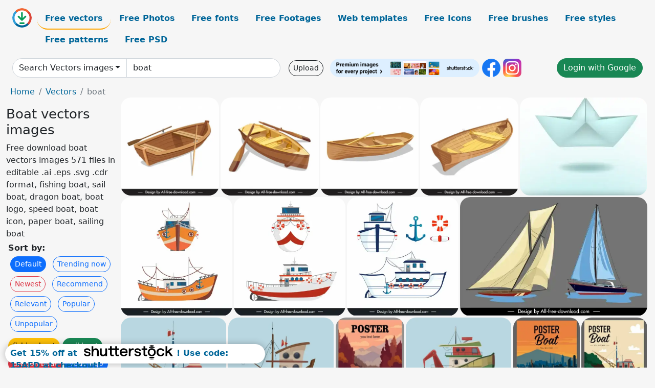

--- FILE ---
content_type: text/html; charset=UTF-8
request_url: https://all-free-download.com/free-vector/boat.html
body_size: 14761
content:
<!doctype html>
<html lang="en">
  <head>
    <meta charset="utf-8">
    <meta name="viewport" content="width=device-width, initial-scale=1">
    <meta name="author" content="AFD">
    <meta name="generator" content="AFD">
    <meta name="robots" content="index, follow">    <title>Boat vectors images</title>
    <meta name="description" content="Free download boat vectors images 571 files in editable .ai .eps .svg .cdr format, fishing boat, sail boat, dragon boat, boat logo, speed boat, boat icon, paper boat, sailing boat" >
    <meta name="google-site-verification" content="h8aKWdWajcitX904DxqOxb4-wcNRYncVmMmcjRRXVkE" />
    <meta name="domain" content="all-free-download.com" >

    <!-- Bootstrap core CSS -->
    <link href="https://cdn.jsdelivr.net/npm/bootstrap@5.0.2/dist/css/bootstrap.min.css" rel="stylesheet" integrity="sha384-EVSTQN3/azprG1Anm3QDgpJLIm9Nao0Yz1ztcQTwFspd3yD65VohhpuuCOmLASjC" crossorigin="anonymous">


    <link href="/libs/all.css?a=88888" rel="stylesheet" >
    <link href="/libs/social-share/sharetastic.css" rel="stylesheet">

        <!-- Favicons -->

    <link rel="apple-touch-icon" sizes="180x180" href="/apple-touch-icon.png">
    <link rel="icon" type="image/png" sizes="32x32" href="/favicon-32x32.png">
    <link rel="icon" type="image/png" sizes="16x16" href="/favicon-16x16.png">
    <link rel="manifest" href="/site.webmanifest">


    <meta property="fb:app_id"          content="1091511124955362" /> 
    <meta property="og:url"           content="https://all-free-download.com/free-vector/boat.html" />
    <meta property="og:type"          content="website" />
    <meta property="og:title"         content="Boat vectors images" />
    <meta property="og:description"   content="Free download boat vectors images 571 files in editable .ai .eps .svg .cdr format, fishing boat, sail boat, dragon boat, boat logo, speed boat, boat icon, paper boat, sailing boat" />
    <meta property="og:image"         content="https://images.all-free-download.com/images/thumb/rowing_boat_icon_classical_3d_sketch_6924470.webp" />
<meta property="og:image"         content="https://images.all-free-download.com/images/thumb/rowing_boat_paddles_icon_shiny_3d_outline_6924473.webp" />
<meta property="og:image"         content="https://images.all-free-download.com/images/thumb/rowing_boat_paddle_icon_3d_classic_outline_6924471.webp" />
<meta property="og:image"         content="https://images.all-free-download.com/images/thumb/rowing_boat_icon_3d_sketch_wooden_design_6924472.webp" />
<meta property="og:image"         content="https://images.all-free-download.com/images/thumb/paper_boat_312674.webp" />
<meta property="og:image"         content="https://images.all-free-download.com/images/thumb/fishing_boat_icons_orange_front_view_side_view_outline_6924777.webp" />
<meta property="og:image"         content="https://images.all-free-download.com/images/thumb/fishing_boat_icons_bright_red_white_side_view_front_view_sketch_6924776.webp" />
<meta property="og:image"         content="https://images.all-free-download.com/images/thumb/fishing_boat_design_elements_bright_flat_sketch_6924775.webp" />
<meta property="og:image"         content="https://images.all-free-download.com/images/thumb/sail_boat_templates_colored_modern_classic_sketch_6850317.webp" />
<meta property="og:image"         content="https://images.all-free-download.com/images/thumb/fishing_boat_painting_colorful_flat_sketch_6852866.webp" />
<meta property="og:image"         content="https://images.all-free-download.com/images/thumb/fishing_boat_painting_colored_classical_sketch_6852867.webp" />
<meta property="og:image"         content="https://images.all-free-download.com/images/thumb/adventure_travel_poster_boat_stream_sketch_cartoon_design_6854307.webp" />
<meta property="og:image"         content="https://images.all-free-download.com/images/thumb/fishing_boat_painting_flat_classical_sketch_6852868.webp" />
<meta property="og:image"         content="https://images.all-free-download.com/images/thumb/maritime_poster_fishing_boat_port_scene_sketch_6852949.webp" />
<meta property="og:image"         content="https://images.all-free-download.com/images/thumb/maritime_banner_fishing_boat_sea_scene_sketch_6852950.webp" />
<meta property="og:image"         content="https://images.all-free-download.com/images/thumb/river_travel_poster_rowing_boat_sketch_cartoon_design_6848138.webp" />
<meta property="og:image"         content="https://images.all-free-download.com/images/thumb/fishing_boat_banner_colored_classical_design_6852947.webp" />
<meta property="og:image"         content="https://images.all-free-download.com/images/thumb/sail_boat_icons_colored_3d_sketch_6850319.webp" />
<meta property="og:image"         content="https://images.all-free-download.com/images/thumb/hobby_concept_design_man_fishing_on_boat_drawing_6827297.webp" />
<meta property="og:image"         content="https://images.all-free-download.com/images/thumb/adventure_travel_banner_cascade_boating_activity_cartoon_sketch_6851677.webp" />
<meta property="og:image"         content="https://images.all-free-download.com/images/thumb/maritime_painting_classic_fishing_boat_sketch_6852865.webp" />
<meta property="og:image"         content="https://images.all-free-download.com/images/thumb/fishing_tournament_logotype_fish_boat_sketch_silhouette_design_6853886.webp" />
<meta property="og:image"         content="https://images.all-free-download.com/images/thumb/ancient_sail_boat_icon_colored_3d_sketch_6843371.webp" />
<meta property="og:image"         content="https://images.all-free-download.com/images/thumb/boats_design_collection_various_types_isolation_in_colors_6826244.webp" />
<meta property="og:image"         content="https://images.all-free-download.com/images/thumb/boats_icons_design_with_color_flat_style_6825348.webp" />
<meta property="og:image"         content="https://images.all-free-download.com/images/thumb/nature_landscape_drawing_round_moon_lake_boat_icons_6833956.webp" />
<meta property="og:image"         content="https://images.all-free-download.com/images/thumb/waving_sea_drawing_big_waves_boat_icons_decor_6831551.webp" />
<meta property="og:image"         content="https://images.all-free-download.com/images/thumb/fishing_tournament_logo_template_dynamic_fish_boat_silhouette_6853882.webp" />
<meta property="og:image"         content="https://images.all-free-download.com/images/thumb/boats_design_sets_isolation_in_various_types_6826404.webp" />
<meta property="og:image"         content="https://images.all-free-download.com/images/thumb/boat_icons_front_side_view_sketch_6924774.webp" />
<meta property="og:image"         content="https://images.all-free-download.com/images/thumb/maritime_poster_sail_boat_light_house_sketch_6850316.webp" />
<meta property="og:image"         content="https://images.all-free-download.com/images/thumb/summer_holiday_design_elements_sun_boat_island_ornament_6827948.webp" />
<meta property="og:image"         content="https://images.all-free-download.com/images/thumb/various_ships_and_boats_sketch_from_height_illustration_6825234.webp" />
<meta property="og:image"         content="https://images.all-free-download.com/images/thumb/paper_boats_background_classical_design_circle_isolation_6837886.webp" />
<meta property="og:image"         content="https://images.all-free-download.com/images/thumb/fisherman_work_drawing_fish_boat_human_icons_6836115.webp" />
<meta property="og:image"         content="https://images.all-free-download.com/images/thumb/yacht_boat_design_elements_flat_sketch_6924773.webp" />
<meta property="og:image"         content="https://images.all-free-download.com/images/thumb/sea_scene_painting_colorful_classical_boats_clouds_decor_6841368.webp" />
<meta property="og:image"         content="https://images.all-free-download.com/images/thumb/ocean_background_fishing_boat_huge_whale_icons_6828860.webp" />
<meta property="og:image"         content="https://images.all-free-download.com/images/thumb/boats_collection_various_types_isolation_on_grey_background_6826159.webp" />
<meta property="og:image"         content="https://images.all-free-download.com/images/thumb/fishing_banner_classic_boat_sea_scene_sketch_6852948.webp" />
<meta property="og:image"         content="https://images.all-free-download.com/images/thumb/beach_drawing_handdrawn_design_wave_boat_sun_icons_6831638.webp" />
<meta property="og:image"         content="https://images.all-free-download.com/images/thumb/flying_boat_poster_template_flying_sketch_6850311.webp" />
<meta property="og:image"         content="https://images.all-free-download.com/images/thumb/ocean_discovery_banner_cruising_sailing_boat_colorful_decor_6843321.webp" />
<meta property="og:image"         content="https://images.all-free-download.com/images/thumb/travel_design_elements_boat_tent_icons_geometric_decor_6834106.webp" />
<meta property="og:image"         content="https://images.all-free-download.com/images/thumb/cruise_ship_icon_modern_3d_outline_6924799.webp" />
<meta property="og:image"         content="https://images.all-free-download.com/images/thumb/cruise_ship_icon_modern_design_6924778.webp" />
<meta property="og:image"         content="https://images.all-free-download.com/images/thumb/yacht_ship_icon_modern_flat_sketch_6924798.webp" />
<meta property="og:image"         content="https://images.all-free-download.com/images/thumb/ship_icon_templates_colorful_modern_design_cartoon_sketch_6840125.webp" />
<meta property="og:image"         content="https://images.all-free-download.com/images/thumb/marine_ship_icon_colorful_flat_sketch_6839485.webp" />
<meta property="og:image"         content="https://images.all-free-download.com/images/thumb/atlantic_sail_banner_design_with_antique_style_6824688.webp" />
<meta property="og:image"         content="https://images.all-free-download.com/images/thumb/fishing_ship_painting_colored_cartoon_sketch_6839484.webp" />
<meta property="og:image"         content="https://images.all-free-download.com/images/thumb/fishing_ship_painting_colorful_design_6839483.webp" />
<meta property="og:image"         content="https://images.all-free-download.com/images/thumb/voyage_poster_sailing_ship_sea_scene_sketch_6850313.webp" />
<meta property="og:image"         content="https://images.all-free-download.com/images/thumb/holiday_discount_banner_template_seaside_scene_6939626.webp" />
<meta property="og:image"         content="https://images.all-free-download.com/images/thumb/traveling_banner_template_airplane_sea_scene_decor_6940732.webp" />
<meta property="og:image"         content="https://images.all-free-download.com/images/thumb/seafarer_day_poster_template_dynamic_cartoon_pilot_vessel_sea_scene_6941414.webp" />
<meta property="og:image"         content="https://images.all-free-download.com/images/thumb/day_of_the_seafarer_poster_template_classical_dynamic_vessels_sea_scene_6941416.webp" />
<meta property="og:image"         content="https://images.all-free-download.com/images/thumb/sea_landscape_background_template_elegant_classic_6941528.webp" />
<meta property="og:image"         content="https://images.all-free-download.com/images/thumb/banner_travel_template_dark_geometric_tour_symbols_6941573.webp" />
<meta property="og:image"         content="https://images.all-free-download.com/images/thumb/calendar_2025_template_classic_sea_scene_6941623.webp" />
<meta property="og:image"         content="https://images.all-free-download.com/images/thumb/travel_icons_flat_geometric_symbols_6941713.webp" />
<meta property="og:image"         content="https://images.all-free-download.com/images/thumb/travel_icons_collection_flat_symbols_outline_6941714.webp" />
<meta property="og:image"         content="https://images.all-free-download.com/images/thumb/notepad_paper_design_elements_cute_handdrawn_symbols_6941813.webp" />
<meta property="og:image"         content="https://images.all-free-download.com/images/thumb/paragliding_design_elements_sea_activity_scene_6937925.webp" />
<meta property="og:image"         content="https://images.all-free-download.com/images/thumb/children_exploring_backdrop_funny_dynamic_cartoon_6933996.webp" />
<meta property="og:image"         content="https://images.all-free-download.com/images/thumb/heart_suit_two_playing_cards_311448.webp" />
<meta property="og:image"         content="https://images.all-free-download.com/images/thumb/golden_anchor_illustration_6814308.webp" />
<meta property="og:image"         content="https://images.all-free-download.com/images/thumb/fishing_sailboat_drawings_multicolored_cartoon_design_6833036.webp" />
    <script type="text/javascript">
      var page = "home";  
      var donate_email = 'H4sIAAAAAAAAAytIrMxNzStxSCqtLE7NyUkvSizIyEzWS87PBQAOXTfVGgAAAA==';
      var show_ads = true;
      var auto_paging = true;
    </script>

    <!-- Global site tag (gtag.js) - Google Analytics -->
    <script async src="https://www.googletagmanager.com/gtag/js?id=G-CGLHFKPST0"></script>
    <script>
      window.dataLayer = window.dataLayer || [];
      function gtag(){dataLayer.push(arguments);}
      gtag('js', new Date());

      gtag('config', 'G-CGLHFKPST0');
    </script>

  <!-- Google Tag Manager -->
  <script>(function(w,d,s,l,i){w[l]=w[l]||[];w[l].push({'gtm.start':
  new Date().getTime(),event:'gtm.js'});var f=d.getElementsByTagName(s)[0],
  j=d.createElement(s),dl=l!='dataLayer'?'&l='+l:'';j.async=true;j.src=
  'https://www.googletagmanager.com/gtm.js?id='+i+dl;f.parentNode.insertBefore(j,f);
  })(window,document,'script','dataLayer','GTM-NHTH87G');</script>
  <!-- End Google Tag Manager -->

<script
  src="https://code.jquery.com/jquery-3.7.1.min.js"
  integrity="sha256-/JqT3SQfawRcv/BIHPThkBvs0OEvtFFmqPF/lYI/Cxo="
  crossorigin="anonymous"></script>
  </head>
  <body>

  <header class="py-3 container-fluid">

    <div class="container-fluid mb-3 nav-flex" s>
      <a href="/" style="min-width:48px">
       <img src="/images/logo.svg" alt="all-free-download.com" title="all-free-download.com" width="38" height="38" class="rounded-circle">
      </a>         
  
      <div >
        <ul class="nav">
          <li class="nav-item"><a class="nav-link nav-active " k="free-vector" href="/free-vectors/">Free vectors</a></li>
          <li class="nav-item"><a class="nav-link " k="free-photos" href="/free-photos/">Free Photos</a></li>
          <li class="nav-item"><a class="nav-link " k="font" href="/font/">Free fonts</a></li>
          <li class="nav-item"><a class="nav-link " k="free-footage" href="/free-footage/">Free Footages</a></li>
          <li class="nav-item"><a class="nav-link " k="free-website-templates" href="/free-website-templates/">Web templates</a></li>
          <li class="nav-item"><a class="nav-link " k="free-icon" href="/free-icon/">Free Icons</a></li>
          <li class="nav-item"><a class="nav-link " k="photoshop-brushes" href="/photoshop-brushes/">Free brushes</a></li>
          <li class="nav-item"><a class="nav-link " k="photoshop-styles" href="/photoshop-styles/">Free styles</a></li>
          <li class="nav-item"><a class="nav-link " k="photoshop-patterns" href="/photoshop-patterns/">Free patterns</a></li>
          <li class="nav-item"><a class="nav-link " k="free-psd" href="/free-psd/">Free PSD</a></li>
        </ul>
      </div>

  

    </div>


    <div class="container-fluid d-grid gap-3 align-items-center" style="grid-template-columns:2fr;">
      <div class="d-flex align-items-center">
        <form class="w-100 me-3" id='search-form' action="/">
          <input type="hidden" id= "a" name="a" value="G">
          <input type="hidden" id="k" name="k" value="free-vector">
          <div class="input-group"  id="search_box">
            <a  id='search-category' href="/free-vectors/" class="btn btn-outline-dark dropdown-toggle" style="border-color: #ced4da; background-color: white;"  >Search Vectors images</a>            
            <input type="search" autocomplete="off" qqq="boat" name="q" id="q" value="boat" class="form-control" placeholder="Search... ">
            <div id="header-suggestion"  style="border-radius: 0px 0px 25px 25px;" class="search-suggestion-box bg-white" >
              <div class="d-grid " style="grid-template-columns:1fr; ">

              <div id="search-suggestion" ><a class="btn btn-outline-dark btn-sm m-1 sg-button" href="/free-vector/boat.html" >boat</a>                
                <a class="m-1  btn-sm btn btn-outline-dark" k="free-vector" href="/free-vector-design-service/">Request a design</a>


              </div>
              </div>
            </div>
          </div>
        </form>
        
        <div class="w-100 d-none d-lg-block d-xl-block d-xxl-block "><a class="btn btn-outline-dark btn-sm me-2" href="/upload/">Upload</a><!--<a target="_blank" rel="noreferrer" href="https://shutterstock.7eer.net/WGr5J"><img height="36px" alt="shuterstock ads" width="292" style="border-radius:25px" src="https://all-free-download.com/images/shutterstockbanner/25off770x90.png"></a>-->
<a target="_blank" rel="noreferrer" href="https://shutterstock.7eer.net/WGr5J"><img height="36px" alt="shuterstock ads" width="292" style="border-radius:25px" src="https://all-free-download.com/images/shutterstockbanner/728x90free10images.png"></a>

<a target="_blank"  rel="noreferrer" href="https://www.facebook.com/allfreedownload" ><img height="36px" width="36px" alt="facebook logo" src="/images/facebook_Logo.png"></a> 
<a target="_blank"  rel="noreferrer" href="https://www.instagram.com/all_free_download_com/" ><img height="36px" alt="instagram logo" width="36px" src="/images/Instagram_logo.svg"></a> 



</div>

        <div class="flex-shrink-0 dropdown d-none d-md-block ">
        

        		<a href="/?a=LI&li=GG" ><span class="btn btn-success btn-xs" ><i class="fa fa-google"></i>Login with Google</a></span>

        
          </ul>
        </div>
        

      </div>
    </div>

  </header>

  <div class="container-fluid pb-3">






<nav aria-label="breadcrumb" style="margin-left:8px;">
  <ol class="breadcrumb">
    <li class="breadcrumb-item"><a href="/">Home</a></li>
    <li class="breadcrumb-item"><a href="/free-vectors/">Vectors</a></li>
    <li class="breadcrumb-item active" aria-current="page">boat</li>
  </ol>
</nav>

<div class="list-graphic-container">
  


<div class=" list-graphic-left mb-2" >
  <h1 class="" style="font-size: 26px">Boat vectors images</h1>
  <div>Free download boat vectors images 571 files in editable .ai .eps .svg .cdr format, fishing boat, sail boat, dragon boat, boat logo, speed boat, boat icon, paper boat, sailing boat</div>
  <div  class=" p-1" >
    <b>Sort by:</b><BR>  <a class="btn btn-sm btn-primary m-1" href="/?a=G&k=free-vector&t=&q=boat&or=default&rk=" >Default</a>  <a class="btn btn-sm btn-outline-primary m-1" href="/?a=G&k=free-vector&t=&q=boat&or=trending&rk=" >Trending now</a>  <a class="btn btn-sm btn-outline-danger m-1" href="/?a=G&k=free-vector&t=&q=boat&or=newest&rk=" >Newest</a>  <a class="btn btn-sm btn-outline-primary m-1" href="/?a=G&k=free-vector&t=&q=boat&or=recommend&rk=" >Recommend</a>  <a class="btn btn-sm btn-outline-primary m-1" href="/?a=G&k=free-vector&t=&q=boat&or=relevant&rk=" >Relevant</a>  <a class="btn btn-sm btn-outline-primary m-1" href="/?a=G&k=free-vector&t=&q=boat&or=popular&rk=" >Popular</a>  <a class="btn btn-sm btn-outline-primary m-1" href="/?a=G&k=free-vector&t=&q=boat&or=unpopular&rk=" >Unpopular</a>           </div>


  
  <div  class="p-1 mb-2"  ><a class="btn btn-warning btn-sm mb-1" style="border-radius: 25px;" href="/free-vector/fishing-boat.html"><span>fishing boat</span></a> <a class="btn btn-success btn-sm mb-1" style="border-radius: 25px;" href="/free-vector/sail-boat.html"><span>sail boat</span></a> <a class="btn btn-danger btn-sm mb-1" style="border-radius: 25px;" href="/free-vector/dragon-boat.html"><span>dragon boat</span></a> <a class="btn btn-primary btn-sm mb-1" style="border-radius: 25px;" href="/free-vector/boat-logo.html"><span>boat logo</span></a> <a class="btn btn-info btn-sm mb-1" style="border-radius: 25px;" href="/free-vector/speed-boat.html"><span>speed boat</span></a> <a class="btn btn-warning btn-sm mb-1" style="border-radius: 25px;" href="/free-vector/boat-icon.html"><span>boat icon</span></a> <a class="btn btn-success btn-sm mb-1" style="border-radius: 25px;" href="/free-vector/paper-boat.html"><span>paper boat</span></a> <a class="btn btn-danger btn-sm mb-1" style="border-radius: 25px;" href="/free-vector/sailing-boat.html"><span>sailing boat</span></a> <a class="btn btn-primary btn-sm mb-1" style="border-radius: 25px;" href="/free-vector/boat-silhouette.html"><span>boat silhouette</span></a> <a class="btn btn-info btn-sm mb-1" style="border-radius: 25px;" href="/free-vector/pontoon-boat.html"><span>pontoon boat</span></a> <a class="btn btn-warning btn-sm mb-1" style="border-radius: 25px;" href="/free-vector/row-boat.html"><span>row boat</span></a> <a class="btn btn-success btn-sm mb-1" style="border-radius: 25px;" href="/free-vector/boat-wheel.html"><span>boat wheel</span></a> <a class="btn btn-danger btn-sm mb-1" style="border-radius: 25px;" href="/free-vector/rowing-boat.html"><span>rowing boat</span></a> <a class="btn btn-primary btn-sm mb-1" style="border-radius: 25px;" href="/free-vector/wooden-boat.html"><span>wooden boat</span></a> <a class="btn btn-info btn-sm mb-1" style="border-radius: 25px;" href="/free-vector/ferry-boat.html"><span>ferry boat</span></a> <a class="btn btn-warning btn-sm mb-1" style="border-radius: 25px;" href="/free-vector/isometric-boat.html"><span>isometric boat</span></a> <a class="btn btn-success btn-sm mb-1" style="border-radius: 25px;" href="/free-vector/motor-boat.html"><span>motor boat</span></a> <a class="btn btn-danger btn-sm mb-1" style="border-radius: 25px;" href="/free-vector/river-boat.html"><span>river boat</span></a> <a class="btn btn-primary btn-sm mb-1" style="border-radius: 25px;" href="/free-vector/boat-propeller.html"><span>boat propeller</span></a> <a class="btn btn-info btn-sm mb-1" style="border-radius: 25px;" href="/free-vector/old-boat.html"><span>old boat</span></a> <a class="btn btn-warning btn-sm mb-1" style="border-radius: 25px;" href="/free-vector/paddle-boat.html"><span>paddle boat</span></a> <a class="btn btn-success btn-sm mb-1" style="border-radius: 25px;" href="/free-vector/boat-dock.html"><span>boat dock</span></a> <a class="btn btn-danger btn-sm mb-1" style="border-radius: 25px;" href="/free-vector/pirate-boat.html"><span>pirate boat</span></a> <a class="btn btn-primary btn-sm mb-1" style="border-radius: 25px;" href="/free-vector/small-boat.html"><span>small boat</span></a> <a class="btn btn-info btn-sm mb-1" style="border-radius: 25px;" href="/free-vector/vintage-boat.html"><span>vintage boat</span></a> <a class="btn btn-warning btn-sm mb-1" style="border-radius: 25px;" href="/free-vector/viking-boat.html"><span>viking boat</span></a> <a class="btn btn-success btn-sm mb-1" style="border-radius: 25px;" href="/free-vector/boat-wrap.html"><span>boat wrap</span></a> <a class="btn btn-danger btn-sm mb-1" style="border-radius: 25px;" href="/free-vector/tug-boat.html"><span>tug boat</span></a> <a class="btn btn-primary btn-sm mb-1" style="border-radius: 25px;" href="/free-vector/boat-race.html"><span>boat race</span></a> <a class="btn btn-info btn-sm mb-1" style="border-radius: 25px;" href="/free-vector/boat-outline.html"><span>boat outline</span></a> </div>

  <div id="shuterstock_ads_left" class="sticky">
    
  </div>
</div>


<div class="list-graphic-right" id="list-graphic">
         
            <a title="rowing boat icon classical 3d sketch" href="/free-vector/download/rowing_boat_icon_classical_3d_sketch_6924470.html">
                <img w="1920" h="1920" widht="300" height="300"   alt="rowing boat icon classical 3d sketch" src="https://images.all-free-download.com/images/thumb/rowing_boat_icon_classical_3d_sketch_6924470.webp" >
                <div class="jg-caption">rowing boat icon classical 3d sketch</div>
            </a>
               
            <a title="rowing boat paddles icon shiny 3d outline " href="/free-vector/download/rowing_boat_paddles_icon_shiny_3d_outline_6924473.html">
                <img w="1920" h="1920" widht="300" height="300"   alt="rowing boat paddles icon shiny 3d outline " src="https://images.all-free-download.com/images/thumb/rowing_boat_paddles_icon_shiny_3d_outline_6924473.webp" >
                <div class="jg-caption">rowing boat paddles icon shiny 3d outline </div>
            </a>
               
            <a title="rowing boat paddle icon 3d classic outline " href="/free-vector/download/rowing_boat_paddle_icon_3d_classic_outline_6924471.html">
                <img w="1920" h="1920" widht="300" height="300"   alt="rowing boat paddle icon 3d classic outline " src="https://images.all-free-download.com/images/thumb/rowing_boat_paddle_icon_3d_classic_outline_6924471.webp" >
                <div class="jg-caption">rowing boat paddle icon 3d classic outline </div>
            </a>
               
            <a title="rowing boat icon 3d sketch wooden design" href="/free-vector/download/rowing_boat_icon_3d_sketch_wooden_design_6924472.html">
                <img w="1920" h="1920" widht="300" height="300"   alt="rowing boat icon 3d sketch wooden design" src="https://images.all-free-download.com/images/thumb/rowing_boat_icon_3d_sketch_wooden_design_6924472.webp" >
                <div class="jg-caption">rowing boat icon 3d sketch wooden design</div>
            </a>
               
            <a title="Paper boat" href="/free-vector/download/paper_boat_312674.html">
                <img w="600" h="461" widht="390" height="300"   alt="Paper boat" src="https://images.all-free-download.com/images/thumb/paper_boat_312674.webp" >
                <div class="jg-caption">Paper boat</div>
            </a>
               
            <a title="fishing  boat icons orange front view side view outline " href="/free-vector/download/fishing_boat_icons_orange_front_view_side_view_outline_6924777.html">
                <img w="1024" h="1094" widht="281" height="300"   alt="fishing  boat icons orange front view side view outline " src="https://images.all-free-download.com/images/thumb/fishing_boat_icons_orange_front_view_side_view_outline_6924777.webp" >
                <div class="jg-caption">fishing  boat icons orange front view side view outline </div>
            </a>
               
            <a title="fishing boat icons bright red white side view front view sketch" href="/free-vector/download/fishing_boat_icons_bright_red_white_side_view_front_view_sketch_6924776.html">
                <img w="1024" h="1094" widht="281" height="300"   alt="fishing boat icons bright red white side view front view sketch" src="https://images.all-free-download.com/images/thumb/fishing_boat_icons_bright_red_white_side_view_front_view_sketch_6924776.webp" >
                <div class="jg-caption">fishing boat icons bright red white side view front view sketch</div>
            </a>
               
            <a title="fishing boat design elements bright flat sketch" href="/free-vector/download/fishing_boat_design_elements_bright_flat_sketch_6924775.html">
                <img w="1024" h="1094" widht="281" height="300"   alt="fishing boat design elements bright flat sketch" src="https://images.all-free-download.com/images/thumb/fishing_boat_design_elements_bright_flat_sketch_6924775.webp" >
                <div class="jg-caption">fishing boat design elements bright flat sketch</div>
            </a>
               
            <a title="sail boat templates colored modern classic sketch" href="/free-vector/download/sail_boat_templates_colored_modern_classic_sketch_6850317.html">
                <img w="2880" h="1830" widht="472" height="300"   alt="sail boat templates colored modern classic sketch" src="https://images.all-free-download.com/images/thumb/sail_boat_templates_colored_modern_classic_sketch_6850317.webp" >
                <div class="jg-caption">sail boat templates colored modern classic sketch</div>
            </a>
               
            <a title="fishing boat painting colorful flat sketch" href="/free-vector/download/fishing_boat_painting_colorful_flat_sketch_6852866.html">
                <img w="2880" h="2647" widht="326" height="300"   alt="fishing boat painting colorful flat sketch" src="https://images.all-free-download.com/images/thumb/fishing_boat_painting_colorful_flat_sketch_6852866.webp" >
                <div class="jg-caption">fishing boat painting colorful flat sketch</div>
            </a>
               
            <a title="fishing boat painting colored classical sketch" href="/free-vector/download/fishing_boat_painting_colored_classical_sketch_6852867.html">
                <img w="2880" h="2647" widht="326" height="300"   alt="fishing boat painting colored classical sketch" src="https://images.all-free-download.com/images/thumb/fishing_boat_painting_colored_classical_sketch_6852867.webp" >
                <div class="jg-caption">fishing boat painting colored classical sketch</div>
            </a>
               
            <a title="adventure travel poster boat stream sketch cartoon design" href="/free-vector/download/adventure_travel_poster_boat_stream_sketch_cartoon_design_6854307.html">
                <img w="2032" h="2880" widht="212" height="300"   alt="adventure travel poster boat stream sketch cartoon design" src="https://images.all-free-download.com/images/thumb/adventure_travel_poster_boat_stream_sketch_cartoon_design_6854307.webp" >
                <div class="jg-caption">adventure travel poster boat stream sketch cartoon design</div>
            </a>
               
            <a title="fishing boat painting flat classical sketch" href="/free-vector/download/fishing_boat_painting_flat_classical_sketch_6852868.html">
                <img w="2880" h="2647" widht="326" height="300"   alt="fishing boat painting flat classical sketch" src="https://images.all-free-download.com/images/thumb/fishing_boat_painting_flat_classical_sketch_6852868.webp" >
                <div class="jg-caption">fishing boat painting flat classical sketch</div>
            </a>
               
            <a title="maritime poster fishing boat port scene sketch" href="/free-vector/download/maritime_poster_fishing_boat_port_scene_sketch_6852949.html">
                <img w="1971" h="2880" widht="205" height="300"   alt="maritime poster fishing boat port scene sketch" src="https://images.all-free-download.com/images/thumb/maritime_poster_fishing_boat_port_scene_sketch_6852949.webp" >
                <div class="jg-caption">maritime poster fishing boat port scene sketch</div>
            </a>
               
            <a title="maritime banner fishing boat sea scene sketch" href="/free-vector/download/maritime_banner_fishing_boat_sea_scene_sketch_6852950.html">
                <img w="1971" h="2880" widht="205" height="300"   alt="maritime banner fishing boat sea scene sketch" src="https://images.all-free-download.com/images/thumb/maritime_banner_fishing_boat_sea_scene_sketch_6852950.webp" >
                <div class="jg-caption">maritime banner fishing boat sea scene sketch</div>
            </a>
               
            <a title="river travel poster rowing boat sketch cartoon design" href="/free-vector/download/river_travel_poster_rowing_boat_sketch_cartoon_design_6848138.html">
                <img w="2110" h="2880" widht="220" height="300"   alt="river travel poster rowing boat sketch cartoon design" src="https://images.all-free-download.com/images/thumb/river_travel_poster_rowing_boat_sketch_cartoon_design_6848138.webp" >
                <div class="jg-caption">river travel poster rowing boat sketch cartoon design</div>
            </a>
               
            <a title="fishing boat banner colored classical design" href="/free-vector/download/fishing_boat_banner_colored_classical_design_6852947.html">
                <img w="1971" h="2880" widht="205" height="300"   alt="fishing boat banner colored classical design" src="https://images.all-free-download.com/images/thumb/fishing_boat_banner_colored_classical_design_6852947.webp" >
                <div class="jg-caption">fishing boat banner colored classical design</div>
            </a>
               
            <a title="sail boat icons colored 3d sketch" href="/free-vector/download/sail_boat_icons_colored_3d_sketch_6850319.html">
                <img w="2880" h="2188" widht="395" height="300"   alt="sail boat icons colored 3d sketch" src="https://images.all-free-download.com/images/thumb/sail_boat_icons_colored_3d_sketch_6850319.webp" >
                <div class="jg-caption">sail boat icons colored 3d sketch</div>
            </a>
               
            <a title="hobby concept design man fishing on boat drawing" href="/free-vector/download/hobby_concept_design_man_fishing_on_boat_drawing_6827297.html">
                <img w="1024" h="721" widht="426" height="300"   alt="hobby concept design man fishing on boat drawing" src="https://images.all-free-download.com/images/thumb/hobby_concept_design_man_fishing_on_boat_drawing_6827297.webp" >
                <div class="jg-caption">hobby concept design man fishing on boat drawing</div>
            </a>
               
            <a title="adventure travel banner cascade boating activity cartoon sketch" href="/free-vector/download/adventure_travel_banner_cascade_boating_activity_cartoon_sketch_6851677.html">
                <img w="2880" h="1957" widht="441" height="300"   alt="adventure travel banner cascade boating activity cartoon sketch" src="https://images.all-free-download.com/images/thumb/adventure_travel_banner_cascade_boating_activity_cartoon_sketch_6851677.webp" >
                <div class="jg-caption">adventure travel banner cascade boating activity cartoon sketch</div>
            </a>
               
            <a title="maritime painting classic fishing boat sketch" href="/free-vector/download/maritime_painting_classic_fishing_boat_sketch_6852865.html">
                <img w="2880" h="1911" widht="452" height="300"   alt="maritime painting classic fishing boat sketch" src="https://images.all-free-download.com/images/thumb/maritime_painting_classic_fishing_boat_sketch_6852865.webp" >
                <div class="jg-caption">maritime painting classic fishing boat sketch</div>
            </a>
               
            <a title="fishing tournament logotype fish boat sketch silhouette design" href="/free-vector/download/fishing_tournament_logotype_fish_boat_sketch_silhouette_design_6853886.html">
                <img w="2880" h="2880" widht="300" height="300"   alt="fishing tournament logotype fish boat sketch silhouette design" src="https://images.all-free-download.com/images/thumb/fishing_tournament_logotype_fish_boat_sketch_silhouette_design_6853886.webp" >
                <div class="jg-caption">fishing tournament logotype fish boat sketch silhouette design</div>
            </a>
               
            <a title="ancient sail boat icon colored 3d sketch" href="/free-vector/download/ancient_sail_boat_icon_colored_3d_sketch_6843371.html">
                <img w="2880" h="2656" widht="325" height="300"   alt="ancient sail boat icon colored 3d sketch" src="https://images.all-free-download.com/images/thumb/ancient_sail_boat_icon_colored_3d_sketch_6843371.webp" >
                <div class="jg-caption">ancient sail boat icon colored 3d sketch</div>
            </a>
               
            <a title="boats design collection various types isolation in colors" href="/free-vector/download/boats_design_collection_various_types_isolation_in_colors_6826244.html">
                <img w="1000" h="622" widht="482" height="300"   alt="boats design collection various types isolation in colors" src="https://images.all-free-download.com/images/thumb/boats_design_collection_various_types_isolation_in_colors_6826244.webp" >
                <div class="jg-caption">boats design collection various types isolation in colors</div>
            </a>
               
            <a title="boats icons design with color flat style" href="/free-vector/download/boats_icons_design_with_color_flat_style_6825348.html">
                <img w="600" h="496" widht="363" height="300"   alt="boats icons design with color flat style" src="https://images.all-free-download.com/images/thumb/boats_icons_design_with_color_flat_style_6825348.webp" >
                <div class="jg-caption">boats icons design with color flat style</div>
            </a>
               
            <a title="nature landscape drawing round moon lake boat icons" href="/free-vector/download/nature_landscape_drawing_round_moon_lake_boat_icons_6833956.html">
                <img w="1024" h="957" widht="321" height="300"   alt="nature landscape drawing round moon lake boat icons" src="https://images.all-free-download.com/images/thumb/nature_landscape_drawing_round_moon_lake_boat_icons_6833956.webp" >
                <div class="jg-caption">nature landscape drawing round moon lake boat icons</div>
            </a>
               
            <a title="waving sea drawing big waves boat icons decor" href="/free-vector/download/waving_sea_drawing_big_waves_boat_icons_decor_6831551.html">
                <img w="882" h="1024" widht="258" height="300"   alt="waving sea drawing big waves boat icons decor" src="https://images.all-free-download.com/images/thumb/waving_sea_drawing_big_waves_boat_icons_decor_6831551.webp" >
                <div class="jg-caption">waving sea drawing big waves boat icons decor</div>
            </a>
               
            <a title="fishing tournament logo template dynamic fish boat silhouette" href="/free-vector/download/fishing_tournament_logo_template_dynamic_fish_boat_silhouette_6853882.html">
                <img w="2880" h="2880" widht="300" height="300"   alt="fishing tournament logo template dynamic fish boat silhouette" src="https://images.all-free-download.com/images/thumb/fishing_tournament_logo_template_dynamic_fish_boat_silhouette_6853882.webp" >
                <div class="jg-caption">fishing tournament logo template dynamic fish boat silhouette</div>
            </a>
               
            <a title="boats design sets isolation in various types" href="/free-vector/download/boats_design_sets_isolation_in_various_types_6826404.html">
                <img w="1000" h="1000" widht="300" height="300"   alt="boats design sets isolation in various types" src="https://images.all-free-download.com/images/thumb/boats_design_sets_isolation_in_various_types_6826404.webp" >
                <div class="jg-caption">boats design sets isolation in various types</div>
            </a>
               
            <a title="boat icons front side view sketch" href="/free-vector/download/boat_icons_front_side_view_sketch_6924774.html">
                <img w="1024" h="1094" widht="281" height="300"   alt="boat icons front side view sketch" src="https://images.all-free-download.com/images/thumb/boat_icons_front_side_view_sketch_6924774.webp" >
                <div class="jg-caption">boat icons front side view sketch</div>
            </a>
               
            <a title="maritime poster sail boat light house sketch" href="/free-vector/download/maritime_poster_sail_boat_light_house_sketch_6850316.html">
                <img w="2067" h="2880" widht="215" height="300"   alt="maritime poster sail boat light house sketch" src="https://images.all-free-download.com/images/thumb/maritime_poster_sail_boat_light_house_sketch_6850316.webp" >
                <div class="jg-caption">maritime poster sail boat light house sketch</div>
            </a>
               
            <a title="summer holiday design elements sun boat island ornament" href="/free-vector/download/summer_holiday_design_elements_sun_boat_island_ornament_6827948.html">
                <img w="1024" h="1017" widht="302" height="300"   alt="summer holiday design elements sun boat island ornament" src="https://images.all-free-download.com/images/thumb/summer_holiday_design_elements_sun_boat_island_ornament_6827948.webp" >
                <div class="jg-caption">summer holiday design elements sun boat island ornament</div>
            </a>
               
            <a title="various ships and boats sketch from height illustration" href="/free-vector/download/various_ships_and_boats_sketch_from_height_illustration_6825234.html">
                <img w="600" h="499" widht="361" height="300"   alt="various ships and boats sketch from height illustration" src="https://images.all-free-download.com/images/thumb/various_ships_and_boats_sketch_from_height_illustration_6825234.webp" >
                <div class="jg-caption">various ships and boats sketch from height illustration</div>
            </a>
               
            <a title="paper boats background classical design circle isolation" href="/free-vector/download/paper_boats_background_classical_design_circle_isolation_6837886.html">
                <img w="863" h="1024" widht="253" height="300"   alt="paper boats background classical design circle isolation" src="https://images.all-free-download.com/images/thumb/paper_boats_background_classical_design_circle_isolation_6837886.webp" >
                <div class="jg-caption">paper boats background classical design circle isolation</div>
            </a>
               
            <a title="fisherman work drawing fish boat human icons" href="/free-vector/download/fisherman_work_drawing_fish_boat_human_icons_6836115.html">
                <img w="1024" h="654" widht="470" height="300"   alt="fisherman work drawing fish boat human icons" src="https://images.all-free-download.com/images/thumb/fisherman_work_drawing_fish_boat_human_icons_6836115.webp" >
                <div class="jg-caption">fisherman work drawing fish boat human icons</div>
            </a>
               
            <a title="yacht boat design elements flat sketch" href="/free-vector/download/yacht_boat_design_elements_flat_sketch_6924773.html">
                <img w="1024" h="1094" widht="281" height="300"   alt="yacht boat design elements flat sketch" src="https://images.all-free-download.com/images/thumb/yacht_boat_design_elements_flat_sketch_6924773.webp" >
                <div class="jg-caption">yacht boat design elements flat sketch</div>
            </a>
               
            <a title="sea scene painting colorful classical boats clouds decor" href="/free-vector/download/sea_scene_painting_colorful_classical_boats_clouds_decor_6841368.html">
                <img w="2476" h="2481" widht="299" height="300"   alt="sea scene painting colorful classical boats clouds decor" src="https://images.all-free-download.com/images/thumb/sea_scene_painting_colorful_classical_boats_clouds_decor_6841368.webp" >
                <div class="jg-caption">sea scene painting colorful classical boats clouds decor</div>
            </a>
               
            <a title="ocean background fishing boat huge whale icons" href="/free-vector/download/ocean_background_fishing_boat_huge_whale_icons_6828860.html">
                <img w="726" h="1024" widht="213" height="300"   alt="ocean background fishing boat huge whale icons" src="https://images.all-free-download.com/images/thumb/ocean_background_fishing_boat_huge_whale_icons_6828860.webp" >
                <div class="jg-caption">ocean background fishing boat huge whale icons</div>
            </a>
               
            <a title="boats collection various types isolation on grey background" href="/free-vector/download/boats_collection_various_types_isolation_on_grey_background_6826159.html">
                <img w="1000" h="1000" widht="300" height="300"   alt="boats collection various types isolation on grey background" src="https://images.all-free-download.com/images/thumb/boats_collection_various_types_isolation_on_grey_background_6826159.webp" >
                <div class="jg-caption">boats collection various types isolation on grey background</div>
            </a>
               
            <a title="fishing banner classic boat sea scene sketch" href="/free-vector/download/fishing_banner_classic_boat_sea_scene_sketch_6852948.html">
                <img w="1971" h="2880" widht="205" height="300"   alt="fishing banner classic boat sea scene sketch" src="https://images.all-free-download.com/images/thumb/fishing_banner_classic_boat_sea_scene_sketch_6852948.webp" >
                <div class="jg-caption">fishing banner classic boat sea scene sketch</div>
            </a>
               
            <a title="beach drawing handdrawn design wave boat sun icons" href="/free-vector/download/beach_drawing_handdrawn_design_wave_boat_sun_icons_6831638.html">
                <img w="1024" h="1024" widht="300" height="300"   alt="beach drawing handdrawn design wave boat sun icons" src="https://images.all-free-download.com/images/thumb/beach_drawing_handdrawn_design_wave_boat_sun_icons_6831638.webp" >
                <div class="jg-caption">beach drawing handdrawn design wave boat sun icons</div>
            </a>
               
            <a title="flying boat poster template flying sketch" href="/free-vector/download/flying_boat_poster_template_flying_sketch_6850311.html">
                <img w="2097" h="2880" widht="218" height="300"   alt="flying boat poster template flying sketch" src="https://images.all-free-download.com/images/thumb/flying_boat_poster_template_flying_sketch_6850311.webp" >
                <div class="jg-caption">flying boat poster template flying sketch</div>
            </a>
               
            <a title="ocean discovery banner cruising sailing boat colorful decor" href="/free-vector/download/ocean_discovery_banner_cruising_sailing_boat_colorful_decor_6843321.html">
                <img w="2880" h="2225" widht="388" height="300"   alt="ocean discovery banner cruising sailing boat colorful decor" src="https://images.all-free-download.com/images/thumb/ocean_discovery_banner_cruising_sailing_boat_colorful_decor_6843321.webp" >
                <div class="jg-caption">ocean discovery banner cruising sailing boat colorful decor</div>
            </a>
               
            <a title="travel design elements boat tent icons geometric decor" href="/free-vector/download/travel_design_elements_boat_tent_icons_geometric_decor_6834106.html">
                <img w="1024" h="1024" widht="300" height="300"   alt="travel design elements boat tent icons geometric decor" src="https://images.all-free-download.com/images/thumb/travel_design_elements_boat_tent_icons_geometric_decor_6834106.webp" >
                <div class="jg-caption">travel design elements boat tent icons geometric decor</div>
            </a>
               
            <a title="cruise ship icon modern 3d outline " href="/free-vector/download/cruise_ship_icon_modern_3d_outline_6924799.html">
                <img w="1920" h="1920" widht="300" height="300"   alt="cruise ship icon modern 3d outline " src="https://images.all-free-download.com/images/thumb/cruise_ship_icon_modern_3d_outline_6924799.webp" >
                <div class="jg-caption">cruise ship icon modern 3d outline </div>
            </a>
               
            <a title="cruise ship icon modern design" href="/free-vector/download/cruise_ship_icon_modern_design_6924778.html">
                <img w="1920" h="1920" widht="300" height="300"   alt="cruise ship icon modern design" src="https://images.all-free-download.com/images/thumb/cruise_ship_icon_modern_design_6924778.webp" >
                <div class="jg-caption">cruise ship icon modern design</div>
            </a>
               
            <a title="yacht ship icon modern flat sketch" href="/free-vector/download/yacht_ship_icon_modern_flat_sketch_6924798.html">
                <img w="1920" h="1920" widht="300" height="300"   alt="yacht ship icon modern flat sketch" src="https://images.all-free-download.com/images/thumb/yacht_ship_icon_modern_flat_sketch_6924798.webp" >
                <div class="jg-caption">yacht ship icon modern flat sketch</div>
            </a>
               
            <a title="ship icon templates colorful modern design cartoon sketch" href="/free-vector/download/ship_icon_templates_colorful_modern_design_cartoon_sketch_6840125.html">
                <img w="1024" h="794" widht="387" height="300"   alt="ship icon templates colorful modern design cartoon sketch" src="https://images.all-free-download.com/images/thumb/ship_icon_templates_colorful_modern_design_cartoon_sketch_6840125.webp" >
                <div class="jg-caption">ship icon templates colorful modern design cartoon sketch</div>
            </a>
               
            <a title="marine ship icon colorful flat sketch" href="/free-vector/download/marine_ship_icon_colorful_flat_sketch_6839485.html">
                <img w="1024" h="763" widht="403" height="300"   alt="marine ship icon colorful flat sketch" src="https://images.all-free-download.com/images/thumb/marine_ship_icon_colorful_flat_sketch_6839485.webp" >
                <div class="jg-caption">marine ship icon colorful flat sketch</div>
            </a>
               
            <a title="atlantic sail banner design with antique style" href="/free-vector/download/atlantic_sail_banner_design_with_antique_style_6824688.html">
                <img w="600" h="569" widht="316" height="300"   alt="atlantic sail banner design with antique style" src="https://images.all-free-download.com/images/thumb/atlantic_sail_banner_design_with_antique_style_6824688.webp" >
                <div class="jg-caption">atlantic sail banner design with antique style</div>
            </a>
               
            <a title="fishing ship painting colored cartoon sketch" href="/free-vector/download/fishing_ship_painting_colored_cartoon_sketch_6839484.html">
                <img w="1024" h="763" widht="403" height="300"   alt="fishing ship painting colored cartoon sketch" src="https://images.all-free-download.com/images/thumb/fishing_ship_painting_colored_cartoon_sketch_6839484.webp" >
                <div class="jg-caption">fishing ship painting colored cartoon sketch</div>
            </a>
               
            <a title="fishing ship painting colorful design" href="/free-vector/download/fishing_ship_painting_colorful_design_6839483.html">
                <img w="1024" h="744" widht="413" height="300"   alt="fishing ship painting colorful design" src="https://images.all-free-download.com/images/thumb/fishing_ship_painting_colorful_design_6839483.webp" >
                <div class="jg-caption">fishing ship painting colorful design</div>
            </a>
               
            <a title="voyage poster sailing ship sea scene sketch" href="/free-vector/download/voyage_poster_sailing_ship_sea_scene_sketch_6850313.html">
                <img w="2067" h="2880" widht="215" height="300"   alt="voyage poster sailing ship sea scene sketch" src="https://images.all-free-download.com/images/thumb/voyage_poster_sailing_ship_sea_scene_sketch_6850313.webp" >
                <div class="jg-caption">voyage poster sailing ship sea scene sketch</div>
            </a>
               
            <a title="holiday discount banner template seaside scene" href="/free-vector/download/holiday_discount_banner_template_seaside_scene_6939626.html">
                <img w="1920" h="1357" widht="424" height="300"   alt="holiday discount banner template seaside scene" src="https://images.all-free-download.com/images/thumb/holiday_discount_banner_template_seaside_scene_6939626.webp" >
                <div class="jg-caption">holiday discount banner template seaside scene</div>
            </a>
               
            <a title="traveling banner template airplane sea scene decor" href="/free-vector/download/traveling_banner_template_airplane_sea_scene_decor_6940732.html">
                <img w="1920" h="1500" widht="384" height="300"   alt="traveling banner template airplane sea scene decor" src="https://images.all-free-download.com/images/thumb/traveling_banner_template_airplane_sea_scene_decor_6940732.webp" >
                <div class="jg-caption">traveling banner template airplane sea scene decor</div>
            </a>
               
            <a title=" seafarer day poster template dynamic cartoon pilot vessel sea scene" href="/free-vector/download/seafarer_day_poster_template_dynamic_cartoon_pilot_vessel_sea_scene_6941414.html">
                <img w="1920" h="1280" widht="450" height="300"   alt=" seafarer day poster template dynamic cartoon pilot vessel sea scene" src="https://images.all-free-download.com/images/thumb/seafarer_day_poster_template_dynamic_cartoon_pilot_vessel_sea_scene_6941414.webp" >
                <div class="jg-caption"> seafarer day poster template dynamic cartoon pilot vessel sea scene</div>
            </a>
               
            <a title="day of the seafarer poster template classical dynamic vessels sea scene" href="/free-vector/download/day_of_the_seafarer_poster_template_classical_dynamic_vessels_sea_scene_6941416.html">
                <img w="1920" h="1280" widht="450" height="300"   alt="day of the seafarer poster template classical dynamic vessels sea scene" src="https://images.all-free-download.com/images/thumb/day_of_the_seafarer_poster_template_classical_dynamic_vessels_sea_scene_6941416.webp" >
                <div class="jg-caption">day of the seafarer poster template classical dynamic vessels sea scene</div>
            </a>
               
            <a title="sea landscape background template elegant classic" href="/free-vector/download/sea_landscape_background_template_elegant_classic_6941528.html">
                <img w="1920" h="1228" widht="469" height="300"   alt="sea landscape background template elegant classic" src="https://images.all-free-download.com/images/thumb/sea_landscape_background_template_elegant_classic_6941528.webp" >
                <div class="jg-caption">sea landscape background template elegant classic</div>
            </a>
               
            <a title="banner travel template dark geometric tour symbols" href="/free-vector/download/banner_travel_template_dark_geometric_tour_symbols_6941573.html">
                <img w="1667" h="1667" widht="300" height="300"   alt="banner travel template dark geometric tour symbols" src="https://images.all-free-download.com/images/thumb/banner_travel_template_dark_geometric_tour_symbols_6941573.webp" >
                <div class="jg-caption">banner travel template dark geometric tour symbols</div>
            </a>
               
            <a title="calendar 2025 template classic sea scene " href="/free-vector/download/calendar_2025_template_classic_sea_scene_6941623.html">
                <img w="1814" h="1920" widht="283" height="300"   alt="calendar 2025 template classic sea scene " src="https://images.all-free-download.com/images/thumb/calendar_2025_template_classic_sea_scene_6941623.webp" >
                <div class="jg-caption">calendar 2025 template classic sea scene </div>
            </a>
               
            <a title=" travel icons flat geometric symbols" href="/free-vector/download/travel_icons_flat_geometric_symbols_6941713.html">
                <img w="1513" h="1920" widht="236" height="300"   alt=" travel icons flat geometric symbols" src="https://images.all-free-download.com/images/thumb/travel_icons_flat_geometric_symbols_6941713.webp" >
                <div class="jg-caption"> travel icons flat geometric symbols</div>
            </a>
               
            <a title="travel icons collection flat symbols outline" href="/free-vector/download/travel_icons_collection_flat_symbols_outline_6941714.html">
                <img w="1513" h="1920" widht="236" height="300"   alt="travel icons collection flat symbols outline" src="https://images.all-free-download.com/images/thumb/travel_icons_collection_flat_symbols_outline_6941714.webp" >
                <div class="jg-caption">travel icons collection flat symbols outline</div>
            </a>
               
            <a title="  notepad paper design elements cute handdrawn symbols" href="/free-vector/download/notepad_paper_design_elements_cute_handdrawn_symbols_6941813.html">
                <img w="1920" h="1751" widht="329" height="300"   alt="  notepad paper design elements cute handdrawn symbols" src="https://images.all-free-download.com/images/thumb/notepad_paper_design_elements_cute_handdrawn_symbols_6941813.webp" >
                <div class="jg-caption">  notepad paper design elements cute handdrawn symbols</div>
            </a>
               
            <a title="paragliding design elements sea activity scene " href="/free-vector/download/paragliding_design_elements_sea_activity_scene_6937925.html">
                <img w="1797" h="1920" widht="281" height="300"   alt="paragliding design elements sea activity scene " src="https://images.all-free-download.com/images/thumb/paragliding_design_elements_sea_activity_scene_6937925.webp" >
                <div class="jg-caption">paragliding design elements sea activity scene </div>
            </a>
               
            <a title="children exploring backdrop funny dynamic cartoon " href="/free-vector/download/children_exploring_backdrop_funny_dynamic_cartoon_6933996.html">
                <img w="1920" h="1475" widht="391" height="300"   alt="children exploring backdrop funny dynamic cartoon " src="https://images.all-free-download.com/images/thumb/children_exploring_backdrop_funny_dynamic_cartoon_6933996.webp" >
                <div class="jg-caption">children exploring backdrop funny dynamic cartoon </div>
            </a>
               
            <a title="Heart Suit Two Playing Cards" href="/free-vector/download/heart_suit_two_playing_cards_311448.html">
                <img w="600" h="529" widht="340" height="300"   alt="Heart Suit Two Playing Cards" src="https://images.all-free-download.com/images/thumb/heart_suit_two_playing_cards_311448.webp" >
                <div class="jg-caption">Heart Suit Two Playing Cards</div>
            </a>
               
            <a title="golden anchor illustration" href="/free-vector/download/golden_anchor_illustration_6814308.html">
                <img w="429" h="600" widht="215" height="300"   alt="golden anchor illustration" src="https://images.all-free-download.com/images/thumb/golden_anchor_illustration_6814308.webp" >
                <div class="jg-caption">golden anchor illustration</div>
            </a>
               
            <a title="fishing sailboat drawings multicolored cartoon design" href="/free-vector/download/fishing_sailboat_drawings_multicolored_cartoon_design_6833036.html">
                <img w="1024" h="530" widht="580" height="300"   alt="fishing sailboat drawings multicolored cartoon design" src="https://images.all-free-download.com/images/thumb/fishing_sailboat_drawings_multicolored_cartoon_design_6833036.webp" >
                <div class="jg-caption">fishing sailboat drawings multicolored cartoon design</div>
            </a>
          <!-- other items here -->
</div>

</div>

<script src="/libs/justifiedGallery.min/jquery.justifiedGallery.min.js" ></script>
<link rel="stylesheet" href="/libs/justifiedGallery.min/justifiedGallery.min.css" />

<script type="text/javascript">
$(document).ready(function() {
 
  $('#list-graphic').justifiedGallery({
      rowHeight : 188,
      waitThumbnailsLoad: false,
      lastRow : 'nojustify',
      margins : 3
  });

});
</script>





  <div class="page-load-status">
    <p class="infinite-scroll-request">
        <div class="text-center">
          <div class="spinner-border" style="width: 3rem; height: 3rem;" role="status">
            <span class="visually-hidden">Loading more items please wait...</span>
          </div>
          <div>Loading more items please wait...</div>
        </div>
    </p>
    <p class="infinite-scroll-last"></p>
    <p class="infinite-scroll-error"></p>
  </div>  
  <div class="text-center"> 




  </div>
<div id="normal_paging" class="py-5">

		<nav aria-label="Page navigation example" >
		  <ul class="pagination pagination-lg justify-content-center" >
		  	
		    <li class="page-item disabled">
		      <a class="page-link text-dark" style="border-top-left-radius: 25px; border-bottom-left-radius: 25px;" href="" aria-label ="Previous"  ><span aria-hidden="true">Previous</span></a>
		    </li>
		
		    
		    <li class="page-item active pagination__current " page=1><a class="page-link" href="">1</a></li>
		    <li class="page-item" ><a class="page-link  text-dark " href="/?a=G&k=free-vector&t=&q=boat&or=&lc=&rk=&p=2" >2</a></li><li class="page-item" ><a class="page-link  text-dark " href="/?a=G&k=free-vector&t=&q=boat&or=&lc=&rk=&p=3" >3</a></li><li class="page-item" ><a class="page-link  text-dark " href="/?a=G&k=free-vector&t=&q=boat&or=&lc=&rk=&p=4" >4</a></li>
		    
		    <li class="page-item"   >
		      <a class="page-link  text-dark pagination__next" style="border-top-right-radius: 25px; border-bottom-right-radius: 25px;" href="/?a=G&k=free-vector&t=&q=boat&or=&lc=&rk=&p=2" aria-label ="next" ><span aria-hidden="true">Next</span></a>
		    </li>
		
		  </ul>
		</nav>
	</div>


<div style="border-radius: 0px 25px 25px 0px; width: 368px;" class="offcanvas offcanvas-start" tabindex="-1" id="offcanvasExample" aria-labelledby="offcanvasExampleLabel">
  <div class="offcanvas-header">
    <h5 class="offcanvas-title" id="offcanvasExampleLabel">Advanced search</h5>
    <button type="button" class="btn-close text-reset" data-bs-dismiss="offcanvas" aria-label="Close"></button>
  </div>
  <div class="offcanvas-body">

    

    <form action="/" >
      <input type="hidden" name="a" value="G">
      <input type="hidden" name="t" value="avs">
      <div class="row mb-3">
        <label  class="col-sm-4 col-form-label">Search term:</label>
        <div class="col-sm-8">
          <input type="text" class="form-control"  name="q" value="boat" >
        </div>
      </div>

      <div class="row mb-3">
        <label  class="col-sm-4 col-form-label">Search type:</label>
        <div class="col-sm-8">
          <select name="rk" class="form-select"  aria-label="search in select">
            <option  value="any">Match any</option>
            <option  value="all" >Match all</option>
          </select>
        </div>
      </div>

      <div class="row mb-3">
        <label  class="col-sm-4 col-form-label">Search in:</label>
        <div class="col-sm-8">
          <select name="k" class="form-select"  aria-label="search in select">
            <option selected value="free-vector" >Vectors</option>
            <option    value="free-icon">Icons</option>
            <option     value="free-photos">Photos</option>
            <option     value="font">Fonts</option>
            <option   value="free-website-templates">Website templates</option>
            <option   value="free-psd">PSD</option>
          </select>
        </div>
      </div>
     
      <div class="row mb-3">
        <label  class="col-sm-4 col-form-label">Licence:</label>
        <div class="col-sm-8">
          <select name="lc" class="form-select"  aria-label="search in select">
            <option    value="all">All licence</option>
            <option   value="comm" >Allow commercial use</option>
          </select>
        </div>
      </div>     


      <div class="row mb-3">
        <label  class="col-sm-4 col-form-label">Sort result:</label>
        <div class="col-sm-8">
          <select name="or" class="form-select"  aria-label="search in select">
            <option     value="best">Best match first</option>
            <option    value="new" >Newest first</option>
            <option     value="download">Much download first</option>
            <option    value="less">Less download first</option>
          </select>
        </div>
      </div>
      <div class="d-flex justify-content-center"><button type="submit" class="btn btn-outline-dark">Search</button></div>
    </form>



	
    <ul class="nav justify-content-center border-top pb-3 mt-3">
      <li class="nav-item"><a href="/" class="nav-link px-2 text-muted">Home</a></li>
      <li class="nav-item"><a href="/pages/licence.html" class="nav-link px-2 text-muted">Licences</a></li>
      <li class="nav-item"><a href="/pages/term.html" class="nav-link px-2 text-muted">Term</a></li>
      <li class="nav-item"><a href="/pages/privacy.html" class="nav-link px-2 text-muted">Privacy</a></li>
      <li class="nav-item"><a href="/pages/about.html" class="nav-link px-2 text-muted">About</a></li>
      <li class="nav-item"><a href="/pages/contact.html" class="nav-link px-2 text-muted">Contact</a></li>
    </ul>
  </div>
</div>

<!-- <button onclick="" id="more-options" class="btn btn-dark" title="More options" type="button" data-bs-toggle="offcanvas" data-bs-target="#offcanvasExample" aria-controls="offcanvasExample">Advance Search</button> -->

<script type="text/javascript">
  page = "list";  
  auto_paging = true;
</script>



<div id="graphic_id_list" id_list = "6924470,6924473,6924471,6924472,312674,6924777,6924776,6924775,6850317,6852866,6852867,6854307,6852868,6852949,6852950,6848138,6852947,6850319,6827297,6851677,6852865,6853886,6843371,6826244,6825348,6833956,6831551,6853882,6826404,6924774,6850316,6827948,6825234,6837886,6836115,6924773,6841368,6828860,6826159,6852948,6831638,6850311,6843321,6834106,6924799,6924778,6924798,6840125,6839485,6824688,6839484,6839483,6850313,6939626,6940732,6941414,6941416,6941528,6941573,6941623,6941713,6941714,6941813,6937925,6933996,311448,6814308,6833036" ></div>
<div id="keyword_id" k_id= "13758514" ></div>




<div class="py-5">
  <h2>Popular tags</h2>
  <a class="btn btn-success btn-sm mb-1 popular-tags" href="/free-vector/boat.html" ><span>boat</span></a> <a class="btn btn-danger btn-sm mb-1 popular-tags" href="/free-vector/ship.html" ><span>ship</span></a> <a class="btn btn-primary btn-sm mb-1 popular-tags" href="/free-vector/sea.html" ><span>sea</span></a> <a class="btn btn-info btn-sm mb-1 popular-tags" href="/free-vector/transportation.html" ><span>transportation</span></a> <a class="btn btn-warning btn-sm mb-1 popular-tags" href="/free-vector/vessel.html" ><span>vessel</span></a> <a class="btn btn-success btn-sm mb-1 popular-tags" href="/free-vector/transport.html" ><span>transport</span></a> <a class="btn btn-danger btn-sm mb-1 popular-tags" href="/free-vector/icon.html" ><span>icon</span></a> <a class="btn btn-primary btn-sm mb-1 popular-tags" href="/free-vector/cruise.html" ><span>cruise</span></a> <a class="btn btn-info btn-sm mb-1 popular-tags" href="/free-vector/marine.html" ><span>marine</span></a> <a class="btn btn-warning btn-sm mb-1 popular-tags" href="/free-vector/ocean.html" ><span>ocean</span></a> <a class="btn btn-success btn-sm mb-1 popular-tags" href="/free-vector/element.html" ><span>element</span></a> <a class="btn btn-danger btn-sm mb-1 popular-tags" href="/free-vector/beach.html" ><span>beach</span></a> <a class="btn btn-primary btn-sm mb-1 popular-tags" href="/free-vector/vehicle.html" ><span>vehicle</span></a> <a class="btn btn-info btn-sm mb-1 popular-tags" href="/free-vector/sail.html" ><span>sail</span></a> <a class="btn btn-warning btn-sm mb-1 popular-tags" href="/free-vector/travel.html" ><span>travel</span></a> <a class="btn btn-success btn-sm mb-1 popular-tags" href="/free-vector/outline.html" ><span>outline</span></a> <a class="btn btn-danger btn-sm mb-1 popular-tags" href="/free-vector/object.html" ><span>object</span></a> <a class="btn btn-primary btn-sm mb-1 popular-tags" href="/free-vector/sailboat.html" ><span>sailboat</span></a> <a class="btn btn-info btn-sm mb-1 popular-tags" href="/free-vector/background.html" ><span>background</span></a> <a class="btn btn-warning btn-sm mb-1 popular-tags" href="/free-vector/sailing.html" ><span>sailing</span></a> <a class="btn btn-success btn-sm mb-1 popular-tags" href="/free-vector/fishing.html" ><span>fishing</span></a> <a class="btn btn-danger btn-sm mb-1 popular-tags" href="/free-vector/scene.html" ><span>scene</span></a> <a class="btn btn-primary btn-sm mb-1 popular-tags" href="/free-vector/drawing.html" ><span>drawing</span></a> <a class="btn btn-info btn-sm mb-1 popular-tags" href="/free-vector/yacht.html" ><span>yacht</span></a> <a class="btn btn-warning btn-sm mb-1 popular-tags" href="/free-vector/painting.html" ><span>painting</span></a> <a class="btn btn-success btn-sm mb-1 popular-tags" href="/free-vector/banner.html" ><span>banner</span></a> <a class="btn btn-danger btn-sm mb-1 popular-tags" href="/free-vector/cartoon.html" ><span>cartoon</span></a> </div>

    </div>
    <div class="container" id="main-footer">
      <div id="ssiframe"></div>
      <footer class="py-3 my-4">
        <ul class="nav justify-content-center border-bottom pb-3 mb-3">
          <li class="nav-item"><a href="/" class="nav-link px-2 ">Home</a></li>
          <li class="nav-item"><a href="/pages/licence.html" class="nav-link px-2 ">Licences</a></li>
          <li class="nav-item"><a href="/pages/term.html" class="nav-link px-2 ">Term</a></li>
          <li class="nav-item"><a href="/pages/privacy.html" class="nav-link px-2 ">Privacy</a></li>
          <li class="nav-item"><a href="/pages/about.html" class="nav-link px-2 ">About</a></li>
          <li class="nav-item"><a href="/pages/contact.html" class="nav-link px-2 ">Contact</a></li>
        </ul>
        <p class="text-center text-muted">2025 &copy; All-free-download.com</p>
      </footer>
    </div>

    <div id="info" class="bg-light">
    <img  class="closebt" src="/images/close.svg" alt="close" width="16px" height="16px" class="rounded-circle">
      <div class="d-flex">
        <div id="info-img">
        </div>
        <div>
          <div id="info-content" class="mb-2"></div>
          <div class="sharetastic"></div>
          <div>
            <a target="_blank" href="" id="btn-buy-commecial" class="btn btn-outline-dark btn-sm mb-2 mt-2">Buy a commercial licence</a>
            <a target="_blank" href="/donate.php?email=H4sIAAAAAAAAAytIrMxNzStxSCqtLE7NyUkvSizIyEzWS87PBQAOXTfVGgAAAA==" class="btn btn-outline-dark btn-sm mb-2 mt-2">Buy a cup of coffee for our design team</a>
          </div>
          <!--<a rel="noreferrer" target="_blank" href="https://shutterstock.7eer.net/c/38874/1615122/1305?sharedid=AllFreeDownload-ImageFTTest"><img height="36px" alt="shuterstock ads" width="292" style="border-radius:25px" src="https://all-free-download.com/images/shutterstockbanner/25off770x90.png"></a> -->
<a rel="noreferrer" target="_blank" href="https://shutterstock.7eer.net/c/38874/738175/1305"><img height="36px" alt="shuterstock ads" width="292" style="border-radius:25px" src="https://all-free-download.com/images/shutterstockbanner/728x90free10images.png"></a>
<h5 id="1424098"><a href="https://shutterstock.7eer.net/c/38874/1424098/1305">Get 15% off at Shutterstock! Use code: 15AFD at checkout! (Valid until 1/31/24)</a></h5>
<img height="0" width="0" src="https://shutterstock.7eer.net/i/38874/1424098/1305" style="position:absolute;visibility:hidden;" border="0" />
        </div>
      </div>
    </div> 

    <button onclick="topFunction()" id="gotop" class="btn btn-dark" title="Go to top">Top</button>
    <div id="conner-ads-cover">
      <button type="button" id='btn-conner-ads-close' class="btn-close" aria-label="Close"></button>
      <div id="conner-ads"></div>
    </div>

    <script src="https://cdn.jsdelivr.net/npm/bootstrap@5.0.2/dist/js/bootstrap.bundle.min.js" integrity="sha384-MrcW6ZMFYlzcLA8Nl+NtUVF0sA7MsXsP1UyJoMp4YLEuNSfAP+JcXn/tWtIaxVXM" crossorigin="anonymous"></script>
    <script src="/libs/jquery.cookie.js"></script>

    <script src="/libs/atc.js?r=34546"></script>


    <script src="/libs/social-share/sharetastic.js"></script>


    <script src="/libs/shuterstockads-datas.js"></script>
    <script src="/libs/all.js?r=38688868686"></script>


    <script>
      $('.sharetastic').sharetastic();
    </script>


    
    <script>

keyword = $.trim($("#q").val());
arrkeyword = keyword.split(' ');
if(arrkeyword.length>5){
    keyword = arrkeyword[0]+' '+arrkeyword[1]+' '+arrkeyword[2];
}
$("#q").val(keyword);

$("a").click(function(){
   
    keyword = $.trim($("#q").val());

    if(keyword==""){
        var arr_keywords = ["Arrow","Abstract","background", "ribbon", "label","sale","Pattern","Infographics","Banner","Flower","Ornament","icons","sticker"];
        var v_start  = randomIntFromInterval(1,arr_keywords.length-1);
        keyword = arr_keywords[v_start];
    }

    category = $.trim($("#k").val());
    if($(window).width() >= 1024){
        
        if($.cookie('sstpop')!='ssp' && $.cookie('sstpop')=='2'  && keyword!=""){

            var popup3 = 'width=1024,height=1024,toolbar=0,menubar=0,location=0,status=1,scrollbars=1,resizable=1,left=100,top=100';
            var popupName = "Shutterstock.com";
            if(category=="free-vector"){
                var popurl = "https://shutterstock.7eer.net/WGr5J";
            }else{
                var popurl = "https://shutterstock.7eer.net/WGr5J";
            }
            newwindow=window.open(popurl,popupName,popup3);
            var date = new Date();
            date.setTime(date.getTime() + (30 * 60 * 1000));                
            $.cookie('sstpop', 'ssp', {expires: date, path: '/' });         
        }else{
            var date = new Date();
            date.setTime(date.getTime() + (1 * 60 * 60 * 1000));                
            if($.cookie('sstpop')!='ssp') $.cookie('sstpop', '2', {expires: date, path: '/' }); 

        }

    }

});

</script>
    <right_before_body></right_before_body>    
    <style>
.corner_button {
	background-color:#fff;
    width: 118px;
    display:none;
    height: 38px;
    position: fixed;
    bottom: 58px;
    left: 0px;
    margin: 0px -10px -10px 0px;
    padding: 0px 10px 10px 0px;
    z-index: 90;
    border-radius: 10px;
    box-shadow: 0px 0px 13px rgba(35, 31, 32, 0.3);
    transition: all 2s ease 0s;
}

.corner_banner {
	background-color:#fff;
	display:none;
    width: 508px;
    height: 38px;
    position: fixed;
    bottom: 8px;
    left: 0px;
    margin: 0px 10px 0px 10px;
    padding: 6px 10px 10px 10px;
    z-index: 90;
    border-radius: 19px;
    box-shadow: 0px 0px 13px rgba(35, 31, 32, 0.3);
    transition: all 2s ease 0s;
}

.conner_close{
	width:36px;height:30px;
	color:red;
	cursor: pointer;
    position: fixed;
    z-index: 90;
    bottom: 100px;
    left: 0px;    
}
</style>

<div class="corner_button" id="corner_button" ><img width="118px" src="https://www.shutterstock.com/assets/images/shutterstock-logo-pos.svg"></div>
<div class="corner_banner d-sm-none  d-md-block d-lg-block d-xl-block " id="corner_banner" >
    <div id="conner_content" >
    <div>
        <b><a href="https://shutterstock.7eer.net/WGr5J">Get 15% off at <img height="28px" alt="shutterstock logo" width="188px" style="margin-top:-6px" src="https://www.shutterstock.com/assets/images/shutterstock-logo-pos.svg">! Use code: 15AFD at checkout!</a></b>
        <img height="0" width="0" src="https://shutterstock.7eer.net/i/38874/1424098/1305" style="position:absolute;visibility:hidden;" border="0" />
        </div>
    </div>
</div>
</div>





    
  </body>
</html>
<cache file='/backup/cache_afd2021/search/6_boat__1.php' time='15-12-2025 05:49:27' ></cache>


